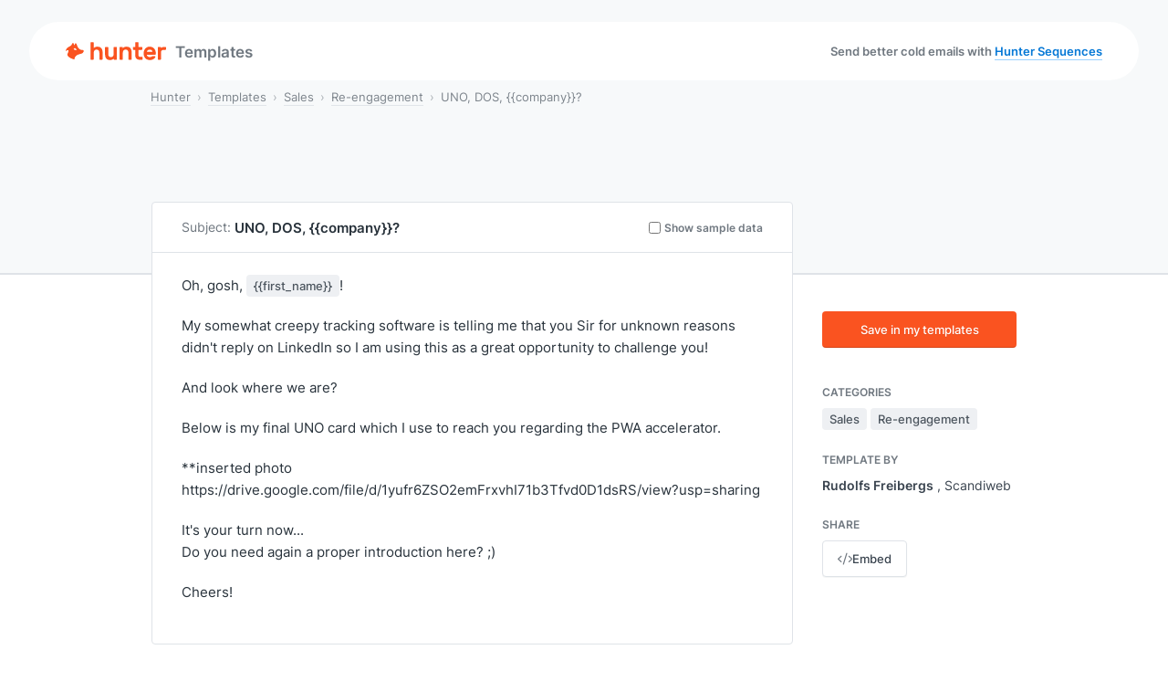

--- FILE ---
content_type: text/html; charset=utf-8
request_url: https://hunter.io/templates/sales/re-engagement/uno-dos-company
body_size: 20802
content:
<!DOCTYPE html>
<html lang="en">
<head>
<meta content="width=device-width, initial-scale=1.0" name="viewport">
<meta charset="utf-8">
<title>UNO, DOS, {{company}}? - Email template • Hunter</title>
<meta content="Oh, gosh, {{first_name:&amp;quot;there&amp;quot;}}! My somewhat creepy tracking software is telling me that you Sir for unknown reasons..." name="description">

<link href="https://hunter.io/templates/sales/re-engagement/uno-dos-company" rel="canonical">
<link href="https://hunter.io/templates/sales" hreflang="x-default" rel="alternate">
<link href="https://hunter.io/templates/sales" hreflang="en" rel="alternate">
<link href="https://hunter.io/fr/templates/sales" hreflang="fr" rel="alternate">
<meta content="index, follow" name="robots">
<script>
  window.rails_env = "production"
</script>
<script nonce="">
//<![CDATA[
window.gon={};gon.environment="production";gon.ip_address="18.222.123.136";gon.ip_country="US";gon.google_ads={"id":"AW-656229442","purchase_event_id":"Psr3CKGIrssBEMKI9bgC","cancel_event_id":"MBMrCP3qkssBEMKI9bgC","pause_event_id":"2H5RCIu4ncwBEMKI9bgC"};gon.google_analytics_id="UA-49000714-6";gon.turnstile_invisible_site_key="0x4AAAAAACJuzD6q_C753fUM";gon.satismeter_key="koQfai3rPciBmHvg";
//]]>
</script>
<script src="https://hunter.io/assets/application_front-Cy-s0Q4E.js" crossorigin="anonymous" type="module"></script><link rel="modulepreload" href="https://hunter.io/assets/index-CnMF-r2s.js" as="script" crossorigin="anonymous">
<link rel="modulepreload" href="https://hunter.io/assets/turbo-mount-DRH8-7fI.js" as="script" crossorigin="anonymous">
<link rel="modulepreload" href="https://hunter.io/assets/moment-DAdJgzvZ.js" as="script" crossorigin="anonymous">
<link as="font" crossorigin="true" href="https://hunter.io/assets/FamiljenGrotesk-Regular-ksMFmFXT.woff2" rel="preload" type="font/woff2">
<link as="font" crossorigin="true" href="https://hunter.io/assets/FamiljenGrotesk-Medium-D8Lgm0iZ.woff2" rel="preload" type="font/woff2">
<link as="font" crossorigin="true" href="https://hunter.io/assets/Inter-Regular-eQfoMGUi.woff2" rel="preload" type="font/woff2">
<link as="font" crossorigin="true" href="https://hunter.io/assets/Inter-Medium-OtfyKQWv.woff2" rel="preload" type="font/woff2">
<link as="font" crossorigin="true" href="https://hunter.io/assets/Inter-SemiBold-BpZ6hwUa.woff2" rel="preload" type="font/woff2">
<link as="font" crossorigin="true" href="https://hunter.io/assets/fa-regular-400-C_8RtCDq.woff2" rel="preload" type="font/woff2">
<link rel="stylesheet" href="https://hunter.io/assets/application-BE27J4We.css" media="all" data-turbo-track="reload" />
<meta name="csrf-param" content="authenticity_token" />
<meta name="csrf-token" content="qDcD4lAty8DwSq4ctU8wK16nAA45UHAv1rs878gAHc7w_34CAkl94343JT6EX4_Nm7YaEeWe1v9zWpS8PfdPLQ" />

<meta content="en_US" property="og:locale">
<meta content="fr_FR" property="og:locale:alternate">
<meta content="website" property="og:type">
<meta content="Oh, gosh, {{first_name:&amp;quot;there&amp;quot;}}! My somewhat creepy tracking software is telling me that you Sir for unknown reasons..." property="og:description">
<meta content="https://hunter.io/assets/templates-Zw4_zCKi.jpg
" property="og:image">
<meta content="https://hunter.io/templates/sales/re-engagement/uno-dos-company" property="og:url">
<meta content="Hunter" property="og:site_name">
<meta content="UNO, DOS, {{company}}? - Email template • Hunter" property="og:title">
<meta content="summary_large_image" name="twitter:card">
<meta content="https://hunter.io/assets/templates-Zw4_zCKi.jpg
" name="twitter:image:src">
<meta content="UNO, DOS, {{company}}? - Email template • Hunter" name="twitter:title">
<meta content="Oh, gosh, {{first_name:&amp;quot;there&amp;quot;}}! My somewhat creepy tracking software is telling me that you Sir for unknown reasons..." name="twitter:description">
<meta content="EmailHunter" name="twitter:creator">
<meta content="https://hunter.io" name="twitter:domain">
<link href="https://hunter.io/assets/touch-icon-iphone-BHR1wsDV.png" rel="apple-touch-icon">
<link href="https://hunter.io/assets/touch-icon-ipad-DCxyncLM.png" rel="apple-touch-icon" sizes="152x152">
<link href="https://hunter.io/assets/touch-icon-iphone-retina-toekunmu.png" rel="apple-touch-icon" sizes="180x180">
<link href="https://hunter.io/assets/touch-icon-ipad-retina----cLI4x.png" rel="apple-touch-icon" sizes="167x167">
<meta content="Hunter" name="apple-mobile-web-app-title">
<link href="https://hunter.io/assets/favicon-Bx2aq9wF.ico" rel="icon" type="image/x-icon">
<meta content="#fff" name="theme-color">
<script type="application/ld+json">
{
  "@context": "http://schema.org",
  "@type": "BreadcrumbList",
  "itemListElement":
  [
    {
      "@type": "ListItem",
      "position": 1,
      "item":
      {
        "@id": "https://hunter.io/",
        "name": "Hunter"
      }
    },
    {
      "@type": "ListItem",
      "position": 2,
      "item":
      {
        "@id": "/templates",
        "name": "Templates"
      }
    },
    {
      "@type": "ListItem",
      "position": 3,
      "item":
      {
        "@id": "/templates/sales",
        "name": "Sales"
      }
    },
    {
      "@type": "ListItem",
      "position": 4,
      "item":
      {
        "@id": "/templates/sales/re-engagement",
        "name": "Re-engagement"
      }
    },
    {
      "@type": "ListItem",
      "position": 5,
      "item":
      {
        "@id": "/templates/sales/re-engagement/uno-dos-company",
        "name": "Re-engagement"
      }
    }
  ]
}


</script>

<script>
  setTimeout(function(){
    (function(w,d,s,l,i){w[l]=w[l]||[];w[l].push({"gtm.start":
    new Date().getTime(),event:"gtm.js"});var f=d.getElementsByTagName(s)[0],
    j=d.createElement(s),dl=l!="dataLayer"?"&l="+l:"";j.async=true;j.src=
    "https://www.googletagmanager.com/gtm.js?id="+i+dl;f.parentNode.insertBefore(j,f);
    })(window,document,"script","dataLayer","GTM-W567K33");
  }, Math.floor(1000 + Math.random() * 1000));
  
  window.dataLayer = window.dataLayer || [];
  function gtag(){dataLayer.push(arguments);}
</script>

<script>
  window.addEventListener("load", function() {
    !function(t,e){var o,n,p,r;e.__SV||(window.posthog=e,e._i=[],e.init=function(i,s,a){function g(t,e){var o=e.split(".");2==o.length&&(t=t[o[0]],e=o[1]),t[e]=function(){t.push([e].concat(Array.prototype.slice.call(arguments,0)))}}(p=t.createElement("script")).type="text/javascript",p.async=!0,p.src=s.api_host+"/static/array.js",(r=t.getElementsByTagName("script")[0]).parentNode.insertBefore(p,r);var u=e;for(void 0!==a?u=e[a]=[]:a="posthog",u.people=u.people||[],u.toString=function(t){var e="posthog";return"posthog"!==a&&(e+="."+a),t||(e+=" (stub)"),e},u.people.toString=function(){return u.toString(1)+".people (stub)"},o="capture identify alias people.set people.set_once set_config register register_once unregister opt_out_capturing has_opted_out_capturing opt_in_capturing reset isFeatureEnabled onFeatureFlags getFeatureFlag getFeatureFlagPayload reloadFeatureFlags group updateEarlyAccessFeatureEnrollment getEarlyAccessFeatures getActiveMatchingSurveys getSurveys".split(" "),n=0;n<o.length;n++)g(u,o[n]);e._i.push([i,s,a])},e.__SV=1)}(document,window.posthog||[]);
    posthog.init("phc_mpHDM5eC3mfHRvi7DW6FSH9YAKw4AVQqluF3THmq6RA", {
      api_host: "https://eu.posthog.com",
      disable_session_recording: true,
      disable_web_experiments: false,
      session_recording: {
        maskAllInputs: true, // Important - this needs to be true for the below function to be called
        maskInputFn: (text, element) => {
          let url = window.location.href
          if (url.includes("checkout") || url.includes("subscription") || url.includes("card")) {
            return "*".repeat(text.length)
          }
  
          return text
        },
      },
  
      loaded: function (posthog) {
        if (false) {
          posthog.identify(
            "",
            {
              sgid: "",
              name: "false",
              team_owner: "",
              premium: "",
              user_id: "",
              team_id: "",
              subscription_level_code: "",
              subscription_level_name: "",
              product_intent: "",
              email_search_intent: "",
              onboarding_intents: null,
            },
            {
              created_at: "",
            },
          )
        }
  
        if (typeof App !== "undefined") {
          let recording_proportion = 1
          if (true) {
            recording_proportion = 5
          }
  
          if (App.readCookie("session_recording")) {
            // The cookie exists, meaning we've decided to record this user's session before.
            // This enables us to keep track of the recording if a visitor becomes a user.
            posthog.startSessionRecording()
          } else {
            // No cookie, proceed to check if we need to start recording
            let userId = ""
            if (userId ? (parseInt(userId, 10) % 100 < recording_proportion) : (Math.random() < recording_proportion / 100)) {
              // Start session recording
              posthog.startSessionRecording()
  
              // If userId is not set (indicating visitor) and decision to record is made,
              // set a cookie as to not forget.
              if (!userId) {
                App.createCookie("session_recording", "true", 365)
              }
            }
          }
        }
  
        document.addEventListener("turbo:load", function() {
          setTimeout(function() {
            posthog.capture("$pageview");
          }, 400);
        })
      },
    })
  })
</script>

</head>
<body class="application-front  email_templates show static-menu single
" data-controller=" i18n" data-i18n-locale-value="en">
<svg aria-hidden="true" class="d-none" height="0" width="0">
<defs>
<symbol fill="currentColor" id="icon-integrations" viewbox="0 0 32 32">
<path d="M16.667 12.041c2.631 0.328 4.667 2.572 4.667 5.292 0 0.656-0.118 1.284-0.335 1.864l2.654 1.769c0.603-0.598 1.432-0.967 2.348-0.967 1.841 0 3.333 1.492 3.333 3.333s-1.492 3.333-3.333 3.333c-1.841 0-3.333-1.492-3.333-3.333 0-0.445 0.087-0.869 0.245-1.257l-2.537-1.691c-0.964 1.38-2.564 2.282-4.375 2.282-1.611 0-3.055-0.714-4.033-1.843l-2.708 1.805c0.049 0.227 0.075 0.463 0.075 0.705 0 1.841-1.492 3.333-3.333 3.333s-3.333-1.492-3.333-3.333c0-1.841 1.492-3.333 3.333-3.333 1.117 0 2.105 0.549 2.71 1.392l2.516-1.678c-0.358-0.717-0.56-1.525-0.56-2.381 0-2.72 2.036-4.964 4.667-5.292v-2.775c-1.521-0.309-2.667-1.654-2.667-3.267 0-1.841 1.492-3.333 3.333-3.333s3.333 1.492 3.333 3.333c0 1.613-1.145 2.958-2.667 3.267zM18 6c0-1.105-0.895-2-2-2s-2 0.895-2 2c0 1.105 0.895 2 2 2s2-0.895 2-2zM16 21.333c2.209 0 4-1.791 4-4s-1.791-4-4-4-4 1.791-4 4 1.791 4 4 4zM6 25.333c1.105 0 2-0.895 2-2s-0.895-2-2-2-2 0.895-2 2 0.895 2 2 2zM26 25.333c1.105 0 2-0.895 2-2s-0.895-2-2-2-2 0.895-2 2 0.895 2 2 2z"></path>
<path d="M4 17.333c0-4.722 2.728-8.807 6.693-10.766 0.044 0.468 0.142 0.921 0.287 1.352-3.36 1.796-5.647 5.338-5.647 9.414l0 0.037c-0.461 0.051-0.906 0.154-1.329 0.303-0.003-0.113-0.005-0.226-0.005-0.34zM26.667 17.333c0-3.628-1.811-6.833-4.578-8.76 0.196-0.412 0.346-0.85 0.445-1.308 3.291 2.14 5.467 5.85 5.467 10.067 0 0.114-0.002 0.227-0.005 0.34-0.423-0.149-0.868-0.252-1.329-0.303 0-0.012 0-0.024 0-0.037zM21.053 26.73c-1.504 0.811-3.225 1.27-5.053 1.27s-3.549-0.46-5.053-1.27c-0.259 0.376-0.559 0.721-0.895 1.029 1.753 1.002 3.783 1.575 5.948 1.575s4.194-0.573 5.948-1.575c-0.335-0.307-0.636-0.653-0.895-1.029z"></path>
<path d="M18.667 17.333c-0.368 0-0.656-0.307-0.776-0.655-0.2-0.578-0.658-1.036-1.236-1.236-0.348-0.121-0.655-0.408-0.655-0.776s0.301-0.674 0.662-0.601c1.31 0.264 2.341 1.295 2.605 2.605 0.073 0.361-0.233 0.662-0.601 0.662z"></path>
</symbol>
<symbol fill="currentColor" id="icon-bulk" viewbox="0 0 32 32">
<path d="M16 5.555l10.742 6.445-10.742 6.445-10.742-6.445 10.742-6.445zM16.686 4.412c-0.422-0.253-0.95-0.253-1.372 0l-10.742 6.445c-0.863 0.518-0.863 1.769 0 2.287l10.742 6.445c0.422 0.253 0.95 0.253 1.372 0l10.742-6.445c0.863-0.518 0.863-1.769 0-2.287l-10.742-6.445z"></path>
<path d="M4.889 14.667l-0.317 0.19c-0.863 0.518-0.863 1.769 0 2.287l10.742 6.445c0.422 0.253 0.95 0.253 1.372 0l10.742-6.445c0.863-0.518 0.863-1.769 0-2.287l-0.317-0.19-1.296 0.777 0.926 0.556-10.742 6.445-10.742-6.445 0.926-0.556-1.296-0.777z"></path>
<path d="M4.889 18.667l-0.317 0.19c-0.863 0.518-0.863 1.769 0 2.287l10.742 6.445c0.422 0.253 0.95 0.253 1.372 0l10.742-6.445c0.863-0.518 0.863-1.769 0-2.287l-0.317-0.19-1.296 0.777 0.926 0.556-10.742 6.445-10.742-6.445 0.926-0.556-1.296-0.777z"></path>
</symbol>
<symbol fill="currentColor" id="icon-campaign" viewbox="0 0 32 32">
<path d="M25.109 21.002l-12.034 0.202 1.477 5.513c0.286 1.067-0.347 2.164-1.414 2.45s-2.164-0.347-2.45-1.414l-1.65-6.157c-2.845 0.762-5.77-0.926-6.532-3.771s0.926-5.77 3.771-6.532l1.288-0.345 12.927-7.176c0.758-0.421 1.711-0.017 1.935 0.821l3.947 14.732c0.225 0.838-0.398 1.664-1.265 1.678zM10.137 19.92l0.175-0.002 14.774-0.249-3.947-14.732-13.070 7.256-0.159 0.042 0.959 3.581c0.095 0.356-0.116 0.721-0.471 0.817s-0.721-0.116-0.816-0.471l-0.959-3.581c-2.134 0.572-3.4 2.765-2.828 4.899s2.765 3.4 4.899 2.829l1.444-0.388zM10.332 21.251l-0.006 0 1.65 6.157c0.095 0.356 0.461 0.567 0.816 0.471s0.567-0.461 0.471-0.816l-1.562-5.83-1.37 0.018z"></path>
<path d="M28.265 10.923c0.381 1.423-0.463 2.885-1.886 3.266l-0.345-1.288c0.711-0.191 1.133-0.922 0.943-1.633s-0.922-1.133-1.633-0.943l-0.345-1.288c1.423-0.381 2.885 0.463 3.266 1.886z"></path>
</symbol>
<symbol fill="currentColor" id="icon-crm" viewbox="0 0 32 32">
<path d="M19.928 24.411c-1.006-3.321-4.177-5.744-7.928-5.744s-6.922 2.423-7.928 5.744c-0.065 0.215-0.017 0.398 0.146 0.57 0.183 0.194 0.508 0.353 0.898 0.353h13.768c0.39 0 0.714-0.159 0.898-0.353 0.163-0.173 0.211-0.356 0.146-0.57zM21.249 24.035c0.428 1.413-0.844 2.631-2.365 2.631h-13.768c-1.521 0-2.793-1.218-2.365-2.631 1.173-3.873 4.87-6.702 9.249-6.702s8.076 2.829 9.249 6.702z"></path>
<path d="M12 16c-2.209 0-4-1.791-4-4s1.791-4 4-4c2.209 0 4 1.791 4 4s-1.791 4-4 4zM12 17.333c2.945 0 5.333-2.388 5.333-5.333s-2.388-5.333-5.333-5.333c-2.946 0-5.333 2.388-5.333 5.333s2.388 5.333 5.333 5.333z"></path>
<path d="M21.883 26.667h4.965c1.54 0 2.831-1.218 2.402-2.633-0.948-3.125-3.538-5.367-6.583-5.367-0.968 0-1.891 0.227-2.729 0.636 0.328 0.334 0.635 0.69 0.917 1.064 0.579-0.24 1.191-0.367 1.812-0.367 2.27 0 4.421 1.693 5.245 4.406 0.065 0.215 0.016 0.4-0.151 0.574-0.187 0.195-0.517 0.354-0.912 0.354h-4.272c-0.124 0.499-0.368 0.953-0.693 1.333z"></path>
<path d="M22.667 17.333c-1.473 0-2.667-1.194-2.667-2.667s1.194-2.667 2.667-2.667 2.667 1.194 2.667 2.667c0 1.473-1.194 2.667-2.667 2.667zM22.667 18.667c2.209 0 4-1.791 4-4s-1.791-4-4-4-4 1.791-4 4c0 2.209 1.791 4 4 4z"></path>
</symbol>
<symbol fill="currentColor" id="icon-domain-search" viewbox="0 0 32 32">
<path d="M18.626 12.668c-0.3-2.414-2.213-4.327-4.627-4.627-0.365-0.045-0.665-0.34-0.665-0.708s0.299-0.67 0.666-0.634c3.15 0.312 5.656 2.818 5.968 5.968 0.036 0.366-0.266 0.666-0.634 0.666s-0.662-0.3-0.708-0.665z"></path>
<path d="M20.388 19.445l1.5 1.5 0.943-0.943 5.56 5.56c0.573 0.573 0.404 1.67-0.377 2.451s-1.878 0.95-2.451 0.377l-5.56-5.56 0.943-0.943-1.5-1.5c-1.637 1.42-3.774 2.279-6.111 2.279-5.155 0-9.333-4.179-9.333-9.333s4.179-9.333 9.333-9.333c5.155 0 9.333 4.179 9.333 9.333 0 2.337-0.859 4.474-2.279 6.111zM13.333 21.333c4.418 0 8-3.582 8-8s-3.582-8-8-8c-4.418 0-8 3.582-8 8s3.582 8 8 8zM22.579 21.637l-0.943 0.943 4.869 4.869c0.191 0.191 0.557 0.135 0.817-0.126s0.317-0.626 0.126-0.817l-4.869-4.869z"></path>
</symbol>
<symbol fill="currentColor" id="icon-email-finder" viewbox="0 0 32 32">
<path d="M3.333 6.667c0-1.841 1.492-3.333 3.333-3.333h4.533v1.333h-4.533c-1.105 0-2 0.895-2 2v4.533h-1.333v-4.533zM25.333 4.667h-4.533v-1.333h4.533c1.841 0 3.333 1.492 3.333 3.333v4.533h-1.333v-4.533c0-1.105-0.895-2-2-2zM4.667 20.8v4.533c0 1.105 0.895 2 2 2h4.533v1.333h-4.533c-1.841 0-3.333-1.492-3.333-3.333v-4.533h1.333zM27.333 25.333v-4.533h1.333v4.533c0 1.841-1.492 3.333-3.333 3.333h-4.533v-1.333h4.533c1.105 0 2-0.895 2-2z"></path>
<path d="M22.302 21.818c-0.904-2.612-3.386-4.485-6.302-4.485s-5.397 1.873-6.302 4.485c-0.065 0.189-0.032 0.343 0.112 0.502 0.168 0.186 0.479 0.347 0.857 0.347h10.667c0.378 0 0.689-0.16 0.857-0.347 0.144-0.159 0.177-0.314 0.112-0.502zM23.562 21.382c0.482 1.392-0.756 2.618-2.228 2.618h-10.667c-1.473 0-2.71-1.227-2.228-2.618 1.085-3.132 4.060-5.382 7.562-5.382s6.477 2.249 7.562 5.382z"></path>
<path d="M16 14.667c-1.473 0-2.667-1.194-2.667-2.667s1.194-2.667 2.667-2.667 2.667 1.194 2.667 2.667c0 1.473-1.194 2.667-2.667 2.667zM16 16c2.209 0 4-1.791 4-4s-1.791-4-4-4-4 1.791-4 4c0 2.209 1.791 4 4 4z"></path>
</symbol>
<symbol fill="currentColor" id="icon-email-verifier" viewbox="0 0 32 32">
<path d="M27.819 4.21c0.252 0.268 0.24 0.69-0.029 0.942l-10.391 9.78c-0.787 0.741-2.021 0.722-2.785-0.042l-4.419-4.419c-0.26-0.26-0.26-0.682 0-0.943s0.682-0.26 0.943 0l4.419 4.419c0.255 0.255 0.666 0.261 0.928 0.014l10.391-9.78c0.268-0.252 0.69-0.24 0.942 0.029z"></path>
<path d="M4 8.667c0-1.841 1.492-3.333 3.333-3.333h12c0.368 0 0.667 0.298 0.667 0.667s-0.299 0.667-0.667 0.667h-12c-1.105 0-2 0.895-2 2v2.638c1.013-0.578 2.387-0.505 3.315 0.527l5.369 5.966c1.059 1.177 2.905 1.177 3.964 0l5.369-5.966c1.635-1.817 4.649-0.66 4.649 1.784v10.384c0 1.473-1.194 2.667-2.667 2.667h-18.667c-1.473 0-2.667-1.194-2.667-2.667v-15.333zM26.667 24v-10.384c0-1.222-1.507-1.8-2.324-0.892l-5.369 5.966c-1.589 1.765-4.357 1.765-5.946 0l-5.369-5.966c-0.817-0.908-2.324-0.33-2.324 0.892v10.384c0 0.736 0.597 1.333 1.333 1.333h18.667c0.736 0 1.333-0.597 1.333-1.333z"></path>
</symbol>
<symbol fill="currentColor" id="icon-signals" viewbox="0 0 32 32">
<path d="M24.913 5.87593L25.0283 5.97592L27.4314 3.57285C27.6876 3.31663 28.1709 3.31663 28.4272 3.57285C28.6834 3.82906 28.6834 4.31237 28.4272 4.56858L16.4712 16.5246C16.215 16.7808 15.7317 16.7808 15.4754 16.5246C15.2192 16.2683 15.2192 15.785 15.4754 15.5288L17.9776 13.0266L17.7876 12.921C17.29 12.6446 16.6221 12.42 16 12.42C13.9863 12.42 12.42 14.043 12.42 16C12.42 18.0121 13.9879 19.58 16 19.58C17.957 19.58 19.58 18.0137 19.58 16C19.58 15.6569 19.8867 15.31 20.27 15.31C20.4302 15.31 20.6041 15.3917 20.7412 15.5288C20.8783 15.6659 20.96 15.8398 20.96 16C20.96 18.7383 18.7383 20.96 16 20.96C13.2617 20.96 11.04 18.7383 11.04 16C11.04 13.2617 13.2617 11.04 16 11.04C17.0289 11.04 18.0112 11.4002 18.8427 11.9719L18.9535 12.048L21.0513 10.0101L20.9062 9.89398C19.5448 8.8049 17.8546 8.15005 16 8.15005C12.7845 8.15005 10.006 10.1108 8.80588 12.8882C8.62368 13.2482 8.23602 13.4025 7.90697 13.238L7.89655 13.2328L7.8855 13.2291C7.5164 13.106 7.37164 12.6874 7.50538 12.3252C8.92244 9.07546 12.1731 6.76999 16 6.76999C18.2008 6.76999 20.2992 7.60882 21.873 8.92036L21.988 9.01622L24.0328 6.97143L23.9005 6.85605C21.7907 5.01678 19.0308 3.88006 16 3.88006C9.29048 3.88006 3.88006 9.34481 3.88006 16C3.88006 22.709 9.29096 28.1199 16 28.1199C22.6552 28.1199 28.1199 22.7095 28.1199 16C28.1199 15.6569 28.4267 15.31 28.81 15.31C28.9701 15.31 29.144 15.3917 29.2812 15.5288C29.4183 15.6659 29.5 15.8398 29.5 16C29.5 23.4883 23.4357 29.5 16 29.5C8.51133 29.5 2.5 23.4887 2.5 16C2.5 8.56428 8.51174 2.5 16 2.5C19.3734 2.5 22.5385 3.81803 24.913 5.87593Z"></path>
<path d="M18.7652 24.1531C18.591 23.7611 18.759 23.3727 19.1118 23.1941C21.8892 21.9939 23.85 19.2154 23.85 16C23.85 15.6569 24.1567 15.31 24.54 15.31C24.7002 15.31 24.8741 15.3917 25.0112 15.5288C25.1483 15.6659 25.23 15.8398 25.23 16C25.23 19.8269 22.9246 23.0775 19.6749 24.4946C19.3077 24.6302 18.8882 24.4795 18.7692 24.1621L18.7652 24.1531Z"></path>
<path d="M7.50505 19.7273C7.37007 19.3604 7.5207 18.9412 7.83784 18.8223L7.8536 18.8154C8.19495 18.6447 8.62187 18.8191 8.74726 19.1534L8.75187 19.1636C9.56799 20.959 11.0367 22.4297 12.8353 23.1943C13.1949 23.3766 13.3491 23.7641 13.1846 24.093L13.1794 24.1035L13.1757 24.1145C13.0527 24.4835 12.6342 24.6283 12.272 24.4947C10.1264 23.5514 8.44976 21.8235 7.50505 19.7273Z"></path>
<path d="M8.57705 16C8.57705 16.6522 8.06785 17.117 7.46002 17.117C6.80333 17.117 6.34299 16.6567 6.34299 16C6.34299 15.3922 6.80778 14.883 7.46002 14.883C8.06334 14.883 8.57705 15.3967 8.57705 16Z"></path>
<path d="M16 25.657C15.3433 25.657 14.883 25.1967 14.883 24.54C14.883 23.9322 15.3478 23.423 16 23.423C16.6033 23.423 17.117 23.9367 17.117 24.54C17.117 25.1922 16.6078 25.657 16 25.657Z"></path>
</symbol>
<symbol fill="none" id="icon-company-discover" viewbox="0 0 32 32">
<path d="M5.4806 5.41094H16.6667C17.4375 5.41094 18.0644 6.04375 18.0644 6.82188V12.4703C18.4962 12.1422 18.9652 11.8656 19.462 11.6453V6.82188C19.462 5.26563 18.2129 4 16.6667 4H5.4806C3.93433 4 2.6806 5.26563 2.6806 6.82188V23.7625C2.6806 25.3234 3.93433 26.5844 5.47596 26.5844H8.27132H9.66899H12.4644H13.862H16.6574C17.9343 26.5844 19.0116 25.7172 19.3459 24.5359C18.8862 24.325 18.4544 24.0625 18.0551 23.7625C18.0551 24.5406 17.4282 25.1734 16.6574 25.1734H13.8713V22.3516C13.8713 20.7906 12.6176 19.5297 11.076 19.5297C9.53433 19.5297 8.2806 20.7953 8.2806 22.3516V25.1734H5.4806C4.70979 25.1734 4.08292 24.5406 4.08292 23.7625V6.82188C4.08292 6.04375 4.70979 5.41094 5.4806 5.41094ZM15.6173 13.8813H13.5184C12.938 13.8813 12.469 14.3547 12.469 14.9406V17.0594C12.469 17.6453 12.938 18.1188 13.5184 18.1188H15.2644C15.2644 16.6891 15.6869 15.3625 16.4066 14.2516C16.2163 14.0266 15.9284 13.8859 15.6126 13.8859L15.6173 13.8813ZM12.469 22.3516V25.1734H9.67364V22.3516C9.67364 21.5734 10.3005 20.9406 11.0713 20.9406C11.8421 20.9406 12.469 21.5734 12.469 22.3516ZM5.4806 9.29219V11.4109C5.4806 11.9969 5.94959 12.4703 6.53002 12.4703H8.62886C9.20929 12.4703 9.67828 11.9969 9.67828 11.4109V9.29219C9.67828 8.70625 9.20929 8.23281 8.62886 8.23281H6.52538C5.94495 8.23281 5.47596 8.70625 5.47596 9.29219H5.4806ZM6.87828 9.64375H8.27596V11.0547H6.87828V9.64844V9.64375ZM13.5184 8.2375C12.938 8.2375 12.469 8.71094 12.469 9.29688V11.4156C12.469 12.0016 12.938 12.475 13.5184 12.475H15.6173C16.1977 12.475 16.6667 12.0016 16.6667 11.4156V9.29219C16.6667 8.70625 16.1977 8.23281 15.6173 8.23281H13.5184V8.2375ZM13.8667 11.0594V9.64844H15.2644V11.0594H13.8713H13.8667ZM5.4806 14.9406V17.0594C5.4806 17.6453 5.94959 18.1188 6.53002 18.1188H8.62886C9.20929 18.1188 9.67828 17.6453 9.67828 17.0594V14.9406C9.67828 14.3547 9.20929 13.8813 8.62886 13.8813H6.52538C5.94495 13.8813 5.47596 14.3547 5.47596 14.9406H5.4806ZM6.87828 15.2922H8.27596V16.7031H6.87828V15.2922ZM13.8713 16.7031V15.2922H15.269V16.7031H13.8713ZM22.262 13.8906C22.8247 13.8717 23.3854 13.9673 23.9108 14.1716C24.4361 14.3759 24.9154 14.6849 25.3201 15.08C25.7247 15.4751 26.0465 15.9484 26.2663 16.4717C26.486 16.9949 26.5993 17.5574 26.5993 18.1258C26.5993 18.6941 26.486 19.2567 26.2663 19.7799C26.0465 20.3031 25.7247 20.7764 25.3201 21.1716C24.9154 21.5667 24.4361 21.8756 23.9108 22.08C23.3854 22.2843 22.8247 22.3798 22.262 22.3609C21.6993 22.3798 21.1386 22.2843 20.6133 22.08C20.0879 21.8756 19.6087 21.5667 19.204 21.1716C18.7993 20.7764 18.4775 20.3031 18.2578 19.7799C18.038 19.2567 17.9248 18.6941 17.9248 18.1258C17.9248 17.5574 18.038 16.9949 18.2578 16.4717C18.4775 15.9484 18.7993 15.4751 19.204 15.08C19.6087 14.6849 20.0879 14.3759 20.6133 14.1716C21.1386 13.9673 21.6993 13.8717 22.262 13.8906ZM22.262 23.7719C23.5529 23.7719 24.7463 23.3313 25.6935 22.5859L29.4594 26.3875C29.7333 26.6641 30.1745 26.6641 30.4484 26.3875C30.7224 26.1109 30.7224 25.6656 30.4484 25.3891L26.6826 21.5875C27.4209 20.6313 27.8574 19.4313 27.8574 18.1234C27.8574 15.0063 25.3546 12.475 22.262 12.475C19.1695 12.475 16.6667 15.0016 16.6667 18.1234C16.6667 21.2453 19.1695 23.7719 22.262 23.7719Z" fill="currentColor"></path>
</symbol>
<symbol fill="none" id="icon-api" viewbox="0 0 32 32">
<path d="M14.422 4.437a.462.462 0 0 0-.125.198l-.714 2.485a2.201 2.201 0 0 1-1.172 1.36c-.395.187-.77.405-1.13.65-.49.339-1.13.495-1.765.339l-2.51-.625a.381.381 0 0 0-.23.01c-.281.36-.542.74-.781 1.136l-.219.38c-.219.39-.411.797-.583 1.219a.405.405 0 0 0 .11.208l1.801 1.86c.453.468.636 1.098.589 1.692a8.952 8.952 0 0 0-.026.651c0 .219.01.438.026.651a2.18 2.18 0 0 1-.589 1.693l-1.797 1.864a.405.405 0 0 0-.11.209c.173.416.365.823.584 1.218l.219.38c.24.396.5.771.781 1.136a.426.426 0 0 0 .23.01l2.51-.625c.635-.156 1.27 0 1.765.339.36.245.735.463 1.13.651.537.255.995.73 1.172 1.36l.714 2.484c.02.078.068.146.125.198a12.108 12.108 0 0 0 3.156 0 .46.46 0 0 0 .125-.198l.714-2.485a2.202 2.202 0 0 1 1.172-1.359c.396-.188.77-.406 1.13-.651a2.194 2.194 0 0 1 1.766-.339l2.51.625a.38.38 0 0 0 .23-.01c.28-.36.54-.74.775-1.135l.219-.38c.219-.391.411-.797.583-1.22a.405.405 0 0 0-.11-.208l-1.801-1.864a2.18 2.18 0 0 1-.589-1.693 8.96 8.96 0 0 0 .026-.651c0-.219-.01-.438-.026-.651a2.181 2.181 0 0 1 .589-1.693l1.797-1.86a.405.405 0 0 0 .11-.207 11.298 11.298 0 0 0-.584-1.214l-.224-.385a12.12 12.12 0 0 0-.776-1.136.426.426 0 0 0-.23-.01l-2.51.625c-.635.156-1.27 0-1.765-.339a8.375 8.375 0 0 0-1.13-.65 2.173 2.173 0 0 1-1.173-1.36l-.708-2.485a.416.416 0 0 0-.125-.198 12.107 12.107 0 0 0-3.156 0ZM14 2.817a13.342 13.342 0 0 1 4 0 .949.949 0 0 1 .26.084c.495.255.88.708 1.042 1.276l.714 2.484c.03.115.13.235.291.313.474.224.927.49 1.354.781a.524.524 0 0 0 .417.094l2.51-.625a2.068 2.068 0 0 1 1.62.266c.078.046.146.109.203.182.37.463.709.948 1.016 1.458l.01.016.23.396.005.015c.281.505.531 1.037.745 1.584a.896.896 0 0 1 .057.26 2.09 2.09 0 0 1-.583 1.552l-1.797 1.86a.518.518 0 0 0-.125.406 9.765 9.765 0 0 1 0 1.562.511.511 0 0 0 .125.407l1.797 1.859c.411.427.609.99.583 1.552a.896.896 0 0 1-.057.26 13.31 13.31 0 0 1-.745 1.584l-.005.015-.23.396-.01.016c-.307.51-.646 1-1.016 1.458a.753.753 0 0 1-.203.182 2.089 2.089 0 0 1-1.62.266l-2.51-.625a.524.524 0 0 0-.417.094c-.427.297-.88.557-1.354.781a.54.54 0 0 0-.291.313l-.714 2.484a2.097 2.097 0 0 1-1.042 1.276.762.762 0 0 1-.26.083 13.35 13.35 0 0 1-4 0 .946.946 0 0 1-.26-.083 2.069 2.069 0 0 1-1.042-1.276l-.714-2.485a.524.524 0 0 0-.291-.312 9.941 9.941 0 0 1-1.354-.781.524.524 0 0 0-.417-.094l-2.51.625a2.067 2.067 0 0 1-1.62-.266.753.753 0 0 1-.203-.182c-.37-.463-.714-.953-1.021-1.463l-.006-.016-.229-.39-.005-.016a13.309 13.309 0 0 1-.745-1.584.898.898 0 0 1-.057-.26 2.09 2.09 0 0 1 .583-1.552l1.797-1.86a.518.518 0 0 0 .125-.406 9.793 9.793 0 0 1 0-1.562.51.51 0 0 0-.125-.406L4.11 12.947a2.09 2.09 0 0 1-.583-1.552.897.897 0 0 1 .057-.26c.214-.547.464-1.073.745-1.584l.005-.016.23-.395.005-.016c.307-.505.65-.99 1.02-1.453a.752.752 0 0 1 .204-.182 2.09 2.09 0 0 1 1.62-.266l2.51.625c.114.031.27.005.416-.094.428-.297.88-.557 1.355-.781a.54.54 0 0 0 .291-.313l.714-2.484a2.097 2.097 0 0 1 1.042-1.276.762.762 0 0 1 .26-.083Zm3.656 8.324-1.666 10a.839.839 0 0 1-.959.687.836.836 0 0 1-.687-.958l1.666-10a.839.839 0 0 1 .959-.688c.453.073.76.505.687.959Zm-5.234 3.364L10.927 16l1.495 1.495a.836.836 0 0 1 0 1.177.836.836 0 0 1-1.177 0L9.16 16.588a.836.836 0 0 1 0-1.177l2.084-2.083a.836.836 0 0 1 1.177 0 .836.836 0 0 1 0 1.177Zm8.333-1.177 2.084 2.083a.836.836 0 0 1 0 1.178l-2.084 2.083a.836.836 0 0 1-1.177 0 .836.836 0 0 1 0-1.177L21.073 16l-1.495-1.495a.836.836 0 0 1 0-1.177.836.836 0 0 1 1.177 0Z" fill="currentColor"></path>
</symbol>
<symbol fill="none" id="icon-dashboard" viewbox="0 0 32 32">
<path d="M16.5902 4.04851C16.2503 3.76162 15.7428 3.76162 15.4029 4.04851L2.80569 15.3063C2.40475 15.6553 2.41541 16.226 2.73771 16.6122C3.03956 17.0315 3.66511 17.0148 4.00247 16.6784L5.4811 15.3779V24.2482C5.4811 26.4486 7.17434 28.1667 9.35203 28.1667H22.6874C24.8174 28.1667 26.5583 26.45 26.5583 24.2482V15.3845L27.9931 16.6806L27.9956 16.6828C28.3786 17.0153 28.9505 17.0282 29.2975 16.6181L29.306 16.6061C29.5757 16.2236 29.5885 15.6555 29.1875 15.3064L29.1865 15.3055L16.5938 4.05156L16.5902 4.04851ZM7.29614 24.2482V13.7708L16.0197 5.99369L24.7433 13.7708V24.2482C24.7433 25.4221 23.7995 26.3326 22.6874 26.3326H19.8906V18.9956C19.8906 18.1083 19.1235 17.3282 18.2423 17.3282H13.7971C12.8663 17.3282 12.1488 18.1117 12.1488 18.9956V26.3326H9.35203C8.19589 26.3326 7.29614 25.4244 7.29614 24.2482ZM13.9638 26.3326V19.1623H18.0756V26.3326H13.9638Z" fill="currentColor"></path>
</symbol>
</defs>
</svg>

<header class="main-header" data-controller="main-header" id="main-header" role="banner">
<div class="main-header__inner">
<div class="main-header__logo" data-controller="header-logo">
<a class="main-header__home-link" data-action="contextmenu-&gt;header-logo#showRessourcesMenu click@window-&gt;header-logo#closeRessourcesMenu" data-target="header-logo.logo" href="/" rel="home">
<svg class="main-header__logo" height="20" space="preserve" version="1.1" viewbox="0 0 653.08002 116.24" width="110" xmlns="http://www.w3.org/2000/svg">
<metadata id="metadata8">
<rdf>
<work rdf:about="">
<format>image/svg+xml</format>
<type rdf:resource="http://purl.org/dc/dcmitype/StillImage"></type>
</work>
</rdf>
</metadata>
<defs id="defs6"></defs>
<g id="g10" transform="matrix(1.3333333,0,0,-1.3333333,0,116.24)">
<g id="g12" transform="scale(0.1)">
<path d="m 1790.94,21.7969 c -6.47,-6.4727 -14.13,-9.6875 -23.01,-9.6875 h -92.03 c -8.89,0 -16.55,3.2148 -23,9.6875 -6.48,6.4531 -9.69,14.1133 -9.69,23.0078 V 352.371 c 0,50.043 -11.71,89.192 -35.12,117.457 -23.42,28.25 -57.72,42.383 -102.92,42.383 -41.99,0 -75.5,-14.531 -100.51,-43.594 -25.03,-29.062 -37.54,-67.808 -37.54,-116.246 V 44.8047 c 0,-8.8945 -3.23,-16.5547 -9.68,-23.0078 -6.47,-6.4727 -14.14,-9.6875 -23.01,-9.6875 h -92.03 c -8.89,0 -16.56,3.2148 -23.01,9.6875 -6.47,6.4531 -9.69,14.1133 -9.69,23.0078 V 839.152 c 0,8.875 3.22,16.539 9.69,23.008 6.45,6.453 14.12,9.692 23.01,9.692 h 92.03 c 8.87,0 16.54,-3.239 23.01,-9.692 6.45,-6.469 9.68,-14.133 9.68,-23.008 V 581.23 c 48.44,48.438 106.56,72.657 174.37,72.657 91.22,0 157.21,-26.246 197.99,-78.711 40.75,-52.481 61.15,-120.692 61.15,-204.645 V 44.8047 c 0,-8.8945 -3.24,-16.5547 -9.69,-23.0078" id="path14" style="stroke:none"></path>
<path d="m 1928.96,632.094 c 6.45,6.445 14.12,9.683 23.01,9.683 H 2044 c 8.87,0 16.54,-3.238 23.01,-9.683 6.45,-6.473 9.68,-14.137 9.68,-23.008 V 301.512 c 0,-50.856 10.69,-90.211 32.09,-118.059 21.38,-27.855 54.68,-41.781 99.9,-41.781 41.97,0 74.47,14.324 97.48,42.992 23.01,28.645 34.51,67.602 34.51,116.848 v 307.574 c 0,8.871 3.22,16.535 9.69,23.008 6.45,6.445 14.11,9.683 23,9.683 h 92.03 c 8.88,0 16.54,-3.238 23.01,-9.683 6.45,-6.473 9.69,-14.137 9.69,-23.008 V 44.8047 c 0,-8.8945 -3.24,-16.5547 -9.69,-23.0078 -6.47,-6.4727 -14.13,-9.6875 -23.01,-9.6875 h -92.03 c -8.89,0 -16.55,3.2148 -23,9.6875 -6.47,6.4531 -9.69,14.1133 -9.69,23.0078 V 72.6523 C 2293.84,24.2188 2237.74,0 2172.35,0 c -91.23,0 -156.2,26.0352 -194.95,78.1016 -38.75,52.0664 -58.13,120.4844 -58.13,205.2504 v 325.734 c 0,8.871 3.22,16.535 9.69,23.008" id="path16" style="stroke:none"></path>
<path d="m 3210.09,21.7969 c -6.47,-6.4727 -14.14,-9.6875 -23.01,-9.6875 h -92.03 c -8.89,0 -16.55,3.2148 -23.01,9.6875 -6.47,6.4531 -9.68,14.1133 -9.68,23.0078 V 352.371 c 0,50.043 -11.71,89.192 -35.12,117.457 -23.42,28.25 -57.73,42.383 -102.92,42.383 -41.99,0 -75.5,-14.531 -100.51,-43.594 -25.03,-29.062 -37.54,-67.808 -37.54,-116.246 V 44.8047 c 0,-8.8945 -3.23,-16.5547 -9.68,-23.0078 -6.48,-6.4727 -14.14,-9.6875 -23.01,-9.6875 h -92.03 c -8.89,0 -16.56,3.2148 -23.01,9.6875 -6.47,6.4531 -9.69,14.1133 -9.69,23.0078 V 609.086 c 0,8.871 3.22,16.535 9.69,23.008 6.45,6.445 14.12,9.683 23.01,9.683 h 92.03 c 8.87,0 16.53,-3.238 23.01,-9.683 6.45,-6.473 9.68,-14.137 9.68,-23.008 V 581.23 c 48.44,48.438 106.56,72.657 174.37,72.657 91.22,0 157.21,-26.246 197.98,-78.711 40.76,-52.481 61.15,-120.692 61.15,-204.645 V 44.8047 c 0,-8.8945 -3.23,-16.5547 -9.68,-23.0078" id="path18" style="stroke:none"></path>
<path d="m 3571.54,178.605 c 14.11,-14.128 38.54,-21.187 73.26,-21.187 h 73.86 c 8.88,0 16.54,-3.234 23.01,-9.688 6.45,-6.472 9.69,-14.136 9.69,-23.007 V 44.8047 c 0,-8.8945 -3.24,-16.5547 -9.69,-23.0078 -6.47,-6.4727 -14.13,-9.6875 -23.01,-9.6875 h -89.6 c -76.71,0 -135.23,18.7695 -175.59,56.3086 -40.37,37.535 -60.54,93.426 -60.54,167.707 v 260.344 h -79.92 c -8.89,0 -16.56,3.219 -23.01,9.687 -6.47,6.449 -9.68,14.114 -9.68,23.008 v 79.922 c 0,8.871 3.21,16.535 9.68,23.008 6.45,6.445 14.12,9.683 23.01,9.683 h 79.92 v 197.375 c 0,8.875 3.21,16.539 9.69,23.008 6.45,6.453 14.11,9.692 23,9.692 h 92.03 c 8.88,0 16.54,-3.239 23.01,-9.692 6.45,-6.469 9.69,-14.133 9.69,-23.008 V 641.777 h 156.2 c 8.88,0 16.54,-3.238 23.01,-9.683 6.45,-6.473 9.69,-14.137 9.69,-23.008 v -79.922 c 0,-8.894 -3.24,-16.559 -9.69,-23.008 -6.47,-6.468 -14.13,-9.687 -23.01,-9.687 h -156.2 V 239.758 c 0,-26.641 7.05,-47.035 21.19,-61.153" id="path20" style="stroke:none"></path>
<path d="m 4233.29,397.176 c -8.89,74.262 -53.7,111.398 -134.41,111.398 -41.98,0 -74.89,-11.308 -98.69,-33.902 -23.82,-22.606 -37.35,-48.434 -40.57,-77.496 z m 21.8,214.933 c 45.2,-27.847 80.1,-65.199 104.74,-112.007 24.61,-46.832 36.93,-98.082 36.93,-153.782 v -54.496 c 0,-8.886 -3.23,-16.554 -9.69,-23.008 -6.47,-6.468 -14.13,-9.683 -23,-9.683 h -404.45 c 0,-34.723 13.72,-62.36 41.18,-82.949 27.43,-20.586 60.13,-30.875 98.08,-30.875 44.39,0 78.71,9.269 102.93,27.851 8.87,6.449 16.14,10.899 21.79,13.317 5.64,2.421 13.32,3.632 23.01,3.632 h 96.87 c 8.87,0 16.54,-3.027 23.01,-9.082 6.45,-6.05 9.68,-13.129 9.68,-21.187 0,-16.957 -11.1,-38.356 -33.29,-64.1837 C 4320.66,69.8125 4288.57,47.4141 4246.61,28.4531 4204.62,9.49609 4155.37,0 4098.88,0 c -59.75,0 -112.01,13.7188 -156.81,41.168 -44.81,27.4336 -79.32,65.789 -103.53,115.035 -24.22,49.231 -36.33,106.145 -36.33,170.738 0,60.547 12.11,115.641 36.33,165.289 24.21,49.645 58.91,89 104.13,118.063 45.2,29.062 97.27,43.594 156.21,43.594 58.92,0 110.99,-13.926 156.21,-41.778" id="path22" style="stroke:none"></path>
<path d="m 4681.92,464.379 c -21.4,-21.399 -32.09,-56.309 -32.09,-104.742 V 44.8047 c 0,-8.8945 -3.24,-16.5547 -9.69,-23.0078 -6.47,-6.4727 -14.13,-9.6875 -23.01,-9.6875 h -92.02 c -8.9,0 -16.56,3.2148 -23.01,9.6875 -6.47,6.4531 -9.69,14.1133 -9.69,23.0078 V 609.086 c 0,8.871 3.22,16.535 9.69,23.008 6.45,6.445 14.11,9.683 23.01,9.683 h 92.02 c 8.88,0 16.54,-3.238 23.01,-9.683 6.45,-6.473 9.69,-14.137 9.69,-23.008 V 581.23 c 21.79,20.981 44.8,36.329 69.02,46.016 24.22,9.688 54.89,14.531 92.03,14.531 h 54.49 c 8.87,0 16.53,-3.238 23.01,-9.683 6.45,-6.473 9.68,-14.137 9.68,-23.008 v -79.922 c 0,-8.894 -3.23,-16.559 -9.68,-23.008 -6.48,-6.468 -14.14,-9.687 -23.01,-9.687 h -78.71 c -48.44,0 -83.36,-10.707 -104.74,-32.09" id="path24" style="stroke:none"></path>
<path d="m 537.324,496.277 c -18.015,-5.183 -37.879,-5.269 -56.453,-4.484 -21.605,0.914 -44.484,3.645 -64.433,12.512 -16.415,7.293 -29.583,20.453 -22.692,39.461 4.859,13.406 15.629,25.382 28.078,32.132 13.996,7.594 29.375,6.36 43.379,-0.503 15.723,-7.707 28.801,-20.243 40.656,-32.891 6.215,-6.633 12.145,-13.52 17.996,-20.473 2.7,-3.199 21.008,-21.484 13.469,-25.754 z m 299.461,-6.535 c -27.707,6.446 -60.445,4.137 -88.222,8.578 -43.754,7 -108.926,58.016 -144.254,109.871 -24.547,36.032 -36.262,72.731 -55.028,117.45 -13.097,31.214 -41.656,129.941 -81.593,83.73 -16.446,-19.031 -34.856,-81.68 -48.305,-80.797 -9.961,-2.316 -11.586,17.098 -14.738,25.395 -5.723,15.066 -8.758,32.496 -16.426,46.703 -6.129,11.355 -14.176,24.957 -26.5,30.476 -21.957,11.29 -48.43,-22.738 -61.567,-63.089 C 294.535,746.422 256.773,704.48 240.328,694.336 165.504,648.164 15.3281,599.52 0.0117188,437.543 c -0.0625001,-0.672 0,-2.715 2.5429712,-0.875 C 20.4648,449.637 223.613,595.953 93.2383,313.129 13.3672,139.855 399,29.5117 418.824,29.0625 c 2.672,-0.0586 2.477,1.1563 2.567,1.957 30.773,276.5545 334.781,247.4415 405.578,313.6755 70.16,65.629 71.59,129.157 9.816,145.047" id="path26" style="stroke:none"></path>
</g>
</g>

</svg>
</a>
<div class="header-logo-ressources" data-header-logo-target="ressourcesMenu">
<button class="header-logo-ressources__link" data-action="click-&gt;copy#copy click-&gt;header-logo#closeRessourcesMenu" data-controller="copy" data-copy-text-value="&lt;svg width=&#39;110&#39; height=&#39;20&#39; fill=&#39;none&#39; xmlns=&#39;http://www.w3.org/2000/svg&#39;&gt;&lt;path d=&#39;M40.22 19.09a.706.706 0 0 1-.516.218h-2.067a.704.704 0 0 1-.517-.218.703.703 0 0 1-.217-.516v-6.908c0-1.123-.263-2.003-.789-2.637-.526-.635-1.296-.952-2.311-.952-.943 0-1.696.326-2.258.979-.562.652-.843 1.523-.843 2.61v6.908c0 .2-.072.371-.217.516a.706.706 0 0 1-.517.218h-2.067a.704.704 0 0 1-.516-.218.704.704 0 0 1-.218-.516V.734c0-.199.072-.371.218-.516A.706.706 0 0 1 27.9 0h2.067c.2 0 .372.073.517.218a.707.707 0 0 1 .217.516v5.793c1.088-1.088 2.393-1.632 3.916-1.632 2.049 0 3.53.59 4.447 1.768.915 1.178 1.373 2.71 1.373 4.595v7.316c0 .2-.073.371-.218.516ZM43.32 5.384a.706.706 0 0 1 .517-.217h2.066c.2 0 .372.073.517.217a.708.708 0 0 1 .218.517v6.908c0 1.142.24 2.025.72 2.65.48.626 1.228.94 2.244.94.942 0 1.672-.323 2.189-.966.517-.644.775-1.518.775-2.624V5.9c0-.2.072-.371.218-.517a.706.706 0 0 1 .516-.217h2.067c.2 0 .371.073.517.217a.707.707 0 0 1 .217.517v12.673c0 .2-.072.371-.217.516a.705.705 0 0 1-.517.218H53.3a.704.704 0 0 1-.516-.218.704.704 0 0 1-.218-.516v-.626c-1.052 1.088-2.312 1.632-3.78 1.632-2.049 0-3.508-.585-4.378-1.754-.87-1.17-1.306-2.706-1.306-4.61V5.901c0-.2.073-.371.218-.517ZM72.091 19.09a.706.706 0 0 1-.517.218h-2.066a.705.705 0 0 1-.517-.218.704.704 0 0 1-.218-.516v-6.908c0-1.123-.263-2.003-.788-2.637-.526-.635-1.297-.952-2.311-.952-.944 0-1.696.326-2.258.979-.562.652-.843 1.523-.843 2.61v6.908c0 .2-.072.371-.217.516a.706.706 0 0 1-.517.218h-2.067a.704.704 0 0 1-.517-.218.704.704 0 0 1-.217-.516V5.9c0-.2.072-.371.218-.517a.706.706 0 0 1 .516-.217h2.067c.2 0 .371.073.517.217a.708.708 0 0 1 .217.517v.626c1.088-1.088 2.393-1.632 3.916-1.632 2.049 0 3.53.59 4.446 1.768.916 1.178 1.374 2.71 1.374 4.595v7.316c0 .2-.073.371-.218.516ZM80.209 15.569c.316.317.865.475 1.645.475h1.659c.199 0 .371.073.516.218a.708.708 0 0 1 .218.517v1.795c0 .2-.073.371-.218.516a.706.706 0 0 1-.516.218H81.5c-1.722 0-3.037-.422-3.943-1.265-.907-.843-1.36-2.098-1.36-3.766V8.43h-1.794a.704.704 0 0 1-.517-.217.704.704 0 0 1-.218-.517V5.901c0-.2.072-.371.218-.517a.706.706 0 0 1 .517-.217h1.794V.734c0-.199.072-.371.218-.516A.705.705 0 0 1 76.931 0h2.067c.2 0 .372.073.517.218a.707.707 0 0 1 .218.516v4.433h3.507c.2 0 .372.073.517.217a.708.708 0 0 1 .218.517v1.795c0 .2-.073.372-.218.517a.706.706 0 0 1-.517.217h-3.507v5.765c0 .599.158 1.057.475 1.374ZM95.07 10.66c-.2-1.668-1.206-2.502-3.019-2.502-.942 0-1.681.254-2.216.762-.535.507-.839 1.088-.911 1.74h6.146Zm.49-4.827a6.412 6.412 0 0 1 2.352 2.516c.552 1.051.83 2.202.83 3.453v1.224c0 .2-.074.372-.219.517a.705.705 0 0 1-.516.217h-9.083c0 .78.308 1.4.925 1.863.616.462 1.35.694 2.202.694.997 0 1.768-.209 2.312-.626.2-.145.362-.245.49-.3.126-.053.298-.08.516-.08h2.175c.2 0 .372.067.517.203a.634.634 0 0 1 .218.476c0 .381-.25.862-.748 1.442-.499.58-1.22 1.083-2.162 1.509-.943.425-2.049.639-3.318.639-1.341 0-2.515-.308-3.521-.925-1.007-.616-1.782-1.477-2.325-2.583-.544-1.106-.816-2.384-.816-3.835 0-1.36.272-2.597.816-3.712a6.44 6.44 0 0 1 2.338-2.651c1.015-.653 2.185-.979 3.508-.979 1.324 0 2.493.313 3.508.938ZM105.145 9.15c-.48.481-.721 1.265-.721 2.353v7.07c0 .2-.072.372-.217.517a.706.706 0 0 1-.517.218h-2.066a.704.704 0 0 1-.517-.218.702.702 0 0 1-.218-.516V5.9c0-.2.072-.371.218-.517a.707.707 0 0 1 .517-.217h2.066c.199 0 .372.073.517.217a.706.706 0 0 1 .217.517v.626c.49-.471 1.007-.816 1.55-1.034.544-.217 1.233-.326 2.067-.326h1.224a.71.71 0 0 1 .517.217.706.706 0 0 1 .217.517v1.795c0 .2-.072.372-.217.517a.708.708 0 0 1-.517.217h-1.768c-1.088 0-1.872.24-2.352.72ZM12.067 8.435c-.405.116-.85.118-1.268.1-.485-.02-.999-.082-1.447-.28-.368-.165-.664-.46-.51-.887.11-.301.352-.57.631-.722.315-.17.66-.142.974.012.354.173.647.454.913.738.14.15.273.304.405.46.06.072.471.483.302.579Zm6.725.146c-.622-.144-1.357-.093-1.981-.192-.983-.158-2.446-1.303-3.24-2.468-.55-.809-.814-1.633-1.235-2.637-.295-.701-.936-2.919-1.833-1.88-.37.427-.783 1.834-1.085 1.814-.223.052-.26-.384-.33-.57-.13-.339-.197-.73-.37-1.05-.137-.254-.318-.56-.595-.684-.493-.253-1.087.51-1.382 1.417-.126.486-.974 1.428-1.344 1.656C3.717 5.024.344 6.116 0 9.754c-.001.015 0 .06.057.02.403-.292 4.965-3.578 2.037 2.774-1.794 3.891 6.867 6.369 7.312 6.38.06 0 .055-.027.057-.045.692-6.21 7.519-5.557 9.109-7.044 1.575-1.474 1.608-2.9.22-3.258Z&#39; fill=&#39;#FA5320&#39;/&gt;&lt;/svg&gt;" type="button">
Copy logo as SVG
</button>
<a class="header-logo-ressources__link" href="/press">
Press resources
</a>
</div>
</div>
<div class="main-header__product-brand">
Templates

</div>
<div class="main-header__end"><div class="main-header__cta hidden-xs">
Send better cold emails with
<a class="blue-link" href="/cold-email-software">
Hunter Sequences
</a>
</div>
</div>
</div>


</header>

<div class="front-breadcrumb hidden-xs">
<div class="container">
<ol>
<li>
<a href="/">Hunter</a>
</li>
<li>
<a href="/templates">Templates</a>
</li>
<li>
<a href="/templates/sales">Sales</a>
</li>
<li>
<a href="/templates/sales/re-engagement">Re-engagement</a>
</li>
<li>
UNO, DOS, {{company}}?
</li>
</ol>

</div>
</div>
<section class="front-header section--lightgrey section--bordered">
<div class="container">
<div class="templates-main-header"></div>

</div>
</section>

<section class="templates-main">
<div class="container">
<div class="row">
<div class="col-sm-8 col-lg-9">
<div class="template-box" data-controller="template-sample-data" data-template-sample-data-company-value="Piedpiper" data-template-sample-data-first-name-value="Richard" data-template-sample-data-last-name-value="Hendricks">
<div class="template-box__subject">
<div class="template-box__label">Subject:</div>
<h1 class="template-box__title" data-template-sample-data-target="subject">
UNO, DOS, {{company}}?
</h1>
<form autocomplete="off" class="template-box-sample-data">
<input autocomplete="false" class="template-box-sample-data__checkbox" data-action="change-&gt;template-sample-data#trigger" id="template-sample-data" type="checkbox">
<label class="template-box-sample-data__label" for="template-sample-data">
Show sample data
</label>
</form>
</div>
<div class="template-box__body" data-template-sample-data-target="body">
<p>Oh, gosh, <strong class="tag template-attribute">{{first_name}}</strong>!</p>

<p>My somewhat creepy tracking software is telling me that you Sir for unknown reasons didn't reply on LinkedIn so I am using this as a great opportunity to challenge you!</p>

<p>And look where we are?</p>

<p>Below is my final UNO card which I use to reach you regarding the PWA accelerator.</p>

<p>**inserted photo https://drive.google.com/file/d/1yufr6ZSO2emFrxvhI71b3Tfvd0D1dsRS/view?usp=sharing</p>

<p>It's your turn now...
<br />Do you need again a proper introduction here? ;)</p>

<p>Cheers!
</p>
</div>
</div>
</div>
<div class="col-sm-4 col-lg-3">
<div class="template-metas">
<button class="h-button h-button--primary h-button--block" data-bs-container="body" data-bs-content="&lt;div class=&#39;black center&#39;&gt;You need a Hunter account to save templates.&lt;br&gt;Please &lt;a href=&#39;/users/sign_in?from=hunter_templates&#39;&gt;sign in&lt;/a&gt; or &lt;a href=&#39;/users/sign_up?from=hunter_templates&#39;&gt;create a free account&lt;/a&gt;.&lt;/div&gt;&lt;br&gt;&lt;div class=&#39;center&#39;&gt;&lt;a class=&#39;h-button&#39; href=&#39;/cold-email-software?from=hunter_templates&#39;&gt;Learn more about Hunter Sequences&lt;/a&gt;&lt;/div&gt;" data-bs-placement="top" data-bs-toggle="popover">
Save in my templates
</button>
<strong class="text-subtitle mb-2 mt-10">Categories</strong>
<span class="tag tag--linkable" id="" title="">
<a class="tag__label" href="/templates/sales">
Sales
</a>
</span>

<span class="tag tag--linkable" id="" title="">
<a class="tag__label" href="/templates/sales/re-engagement">
Re-engagement
</a>
</span>

<strong class="text-subtitle mb-2 mt-6">Template by</strong>
<div class="dark-grey">
<strong>Rudolfs Freibergs</strong>
,
Scandiweb
</div>
<strong class="text-subtitle mb-2 mt-6">Share</strong>
<button class="h-button" data-bs-target="#embed-modal" data-bs-toggle="modal">
<div class="far fa-code"></div>
Embed
</button>
</div>
</div>
</div>
<div class="row">
<div class="col-sm-8 col-lg-9">
</div>
</div>
</div>
</section>
<section class="ai-assistant-block mt-0">
<div class="container">
<div class="row align-items-center">
<div class="col-md-6 order-md-2 text-center ai-assistant-block__image">
<img alt="" loading="lazy" width="576" height="476" src="https://hunter.io/assets/card-item-3-h59zlWgE.png" />
</div>
<div class="col-md-6">
<h2 class="ai-assistant-block__title">Go beyond templates with AI-powered emails</h2>
<p class="ai-assistant-block__description">Templates are a great start, but the real secret to higher reply rates is relevance. Hunter’s AI Writing Assistant makes it easy to create emails tailored to each person in your audience at scale.</p>
<a class="h-button h-button--primary h-button--lg" href="/ai-cold-email-assistant">
Try the AI Writing Assistant →
</a>
</div>
</div>
</div>
</section>
<section class="section--lightgrey template-related">
<div class="container">
<div class="row">
<div class="col-sm-8">
<h2>Related templates</h2>
</div>
<div class="col-sm-4 hidden-xs text-end">
<a class="h-button" href="/templates">All templates</a>
</div>
</div>
<div class="templates-grid">
<article class="template-card">
<div class="template-card__body">
<a class="template-card__title" href="/templates/sales/re-engagement/new-feature-to-solve-xyz">
New feature to solve <strong class="template-placeholder">[[XYZ]]</strong>
</a>
<p>Hi <strong class="tag template-attribute">{{first_name}}</strong>,</p>

<p>It’s been awhile since we last chatted…how is everything going at <strong class="tag template-attribute">{{company}}</strong>? Based on our last conversation about <strong class="template-placeholder">[[topic]]</strong>, I think <strong class="template-placeholder">[[your company name feature]]</strong> could really boost <strong class="tag template-attribute">{{company}}</strong>‘s bookkeeping abilities.</p>

<p>I’d love to provide you with more details. Would you be available for a quick chat or demo this week?</p>

<p>Best regards,
<br /><strong class="template-placeholder">[[your name]]</strong></p>
</div>
<div class="template-card__footer">
<div class="template-card-tags">
<span class="tag tag--linkable" id="" title="">
<a class="tag__label" href="/templates/sales">
Sales
</a>
</span>

<span class="tag tag--linkable" id="" title="">
<a class="tag__label" href="/templates/sales/re-engagement">
Re-engagement
</a>
</span>

</div>
</div>
</article>

<article class="template-card">
<div class="template-card__body">
<a class="template-card__title" href="/templates/sales/re-engagement/nice-meeting-you-first_name">
Nice meeting you, {{first_name}}
</a>
<p>Hi <strong class="tag template-attribute">{{first_name}}</strong>,</p>

<p>It was great chatting with you on <strong class="template-placeholder">[[event]]</strong>! Based on our conversation on/at <strong class="template-placeholder">[[information on where you met such as an event or social media platform]]</strong>, I wanted to reach out and share a bit more information about Better Bookkeeping Software’s offerings and how it can help your company with <strong class="template-placeholder">[[XYZ]]</strong>.</p>

<p>Our platform is an excellent tool for startups like yours because of features like these:</p>

<p><strong class="template-placeholder">[[Feature 1]]</strong>
<br /><strong class="template-placeholder">[[Feature 2]]</strong>
<br /><strong class="template-placeholder">[[Feature 3]]</strong></p>

<p>Would you be available for a 15-minute call this week to discuss how Better Bookkeeping can help <strong class="tag template-attribute">{{company}}</strong>?</p>

<p>Thank you,
<br /><strong class="template-placeholder">[[your name]]</strong></p>
</div>
<div class="template-card__footer">
<div class="template-card-tags">
<span class="tag tag--linkable" id="" title="">
<a class="tag__label" href="/templates/sales">
Sales
</a>
</span>

<span class="tag tag--linkable" id="" title="">
<a class="tag__label" href="/templates/sales/re-engagement">
Re-engagement
</a>
</span>

</div>
</div>
</article>

<article class="template-card">
<div class="template-card__body">
<a class="template-card__title" href="/templates/sales/re-engagement/suggestions-on-topic">
Suggestions on <strong class="template-placeholder">[[topic]]</strong>
</a>
<p>Hi <strong class="tag template-attribute">{{first_name}}</strong>,</p>

<p>It looks like you checked out <strong class="template-placeholder">[[your product/services]]</strong> at <strong class="tag template-attribute">{{company}}</strong>.</p>

<p>As I couldn’t get back to you earlier, I am reaching out now to know the status of your pesky difficulties and love to share some <strong class="template-placeholder">[[suggestions/ideas]]</strong> to find the solution.</p>

<p>If we could spend 15 mins on <strong class="template-placeholder">[[date]]</strong> at <strong class="template-placeholder">[[time]]</strong> to chat about this, it will be great for you to move forward with confidence.</p>

<p>I look forward to hearing from you.</p>

<p>Regards,
<br /><strong class="template-placeholder">[[your name]]</strong></p>
</div>
<div class="template-card__footer">
<div class="template-card-tags">
<span class="tag tag--linkable" id="" title="">
<a class="tag__label" href="/templates/sales">
Sales
</a>
</span>

<span class="tag tag--linkable" id="" title="">
<a class="tag__label" href="/templates/sales/re-engagement">
Re-engagement
</a>
</span>

</div>
</div>
</article>

</div>
</div>
</section>
<section class="templates-cta section--wide">
<div class="container">
<div class="row">
<div class="col-sm-6">
<div class="text-subtitle">Hunter Sequences</div>
<h2>Send better cold emails. <br>Get replies.</h2>
<div class="big-p">
Compose sequences and schedule follow-ups, all from your Gmail or Outlook account. It&#39;s free.
</div>
<a class="h-button h-button--primary" href="/users/sign_up?from=hunter_templates">
Create a free account
</a>
<span class="gap-left-md grey">
<a class="blue-link" href="/cold-email-software?from=hunter_templates">
Learn more
</a>
</span>
</div>
<div class="col-sm-6">
<div class="templates-cta__visual">
<img alt="" src="https://hunter.io/assets/campaign_compose_screenshot-Bb66KSNi.png" />
</div>
</div>
</div>
</div>
</section>

<div class="modal fade" id="embed-modal" role="dialog" tabindex="-1">
<div class="modal-dialog" role="document">
<div class="modal-content">
<div class="modal-header">
<h2 class="modal-title">Embed template</h2>
<button aria-label="Close" class="modal-close" data-bs-dismiss="modal" type="button">
<span aria-hidden="true">&times;</span>
</button>
</div>
<div class="modal-body">
<p>
<pre><code>&lt;iframe src=&quot;https://hunter.io/templates/embed/128&quot; title=&quot;UNO, DOS, {{company}}?&quot; loading=&quot;lazy&quot; height=&quot;530&quot; width=&quot;100%&quot; style=&quot;border: 1px solid #eee; border-radius: 5px;&quot;&gt;&lt;/iframe&gt;</code></pre>
</p>
<button class="h-button" data-action="click-&gt;copy#copy" data-controller="copy" data-copy-id-value="copy-area-embed-modal" data-copy-text-value="&lt;iframe src=&quot;https://hunter.io/templates/embed/128&quot; title=&quot;UNO, DOS, {{company}}?&quot; loading=&quot;lazy&quot; height=&quot;530&quot; width=&quot;100%&quot; style=&quot;border: 1px solid #eee; border-radius: 5px;&quot;&gt;&lt;/iframe&gt;">
<div class="far fa-copy"></div>
Copy
</button>
<div id="copy-area-embed-modal"></div>
</div>
</div>
</div>
</div>


<footer class="main-footer">
<div class="container">
<div class="footer-navigation">
<div class="row">
<div class="col-md-3">
<strong class="footer__title">Product</strong>
<p>
<a href="/domain-search">Domain Search</a>
</p>
<p>
<a href="/email-finder">Email Finder</a>
</p>
<p>
<a href="/email-verifier">Email Verifier</a>
</p>
<p>
<a href="/bulks">Bulk tasks</a>
</p>
<p>
<a href="/cold-email-software">Sequences</a>
</p>
<p>
<a href="/api">API</a>
</p>
</div>
<div class="col-md-3">
<strong class="footer__title">Add-ons</strong>
<p>
<a href="/chrome">Chrome extension</a>
</p>
<p>
<a href="/edge">Edge add-on</a>
</p>
<p>
<a href="/firefox">Firefox add-on</a>
</p>
<p>
<a href="/sheets">Google Sheets add-on</a>
</p>
<p>
<a href="/integrations">Integrations</a>
</p>
<p>
<a href="https://www.getmailtracker.com/">MailTracker</a>
</p>
<p>
<a href="/techlookup">TechLookup</a>
</p>
<p>
<a href="/templates">Templates</a>
</p>
</div>
<div class="col-md-3">
<strong class="footer__title">Company</strong>
<p>
<a href="/about">About us</a>
</p>
<p>
<a href="/careers">
Careers
<span class="new-label">We&#39;re hiring!</span>
</a>
</p>
<p>
<a href="/our-data">Our data</a>
</p>
<p>
<a href="https://hunter.io/blog/">Hunter Blog</a>
</p>
<p>
<a href="https://hunter.io/engineering/">Engineering Blog</a>
</p>
<p>
<a href="/affiliate-program">Affiliate Program</a>
</p>
<p>
<a href="/press">Press resources</a>
</p>
</div>
<div class="col-md-3">
<div class="phones-footer">
<strong class="footer__title">Support</strong>
<p>
<a href="/contact">Contact us</a>
</p>
<p>
<a href="https://help.hunter.io">Help Center</a>
</p>
<p>
<button class="btn-empty" data-action="modal-show#show" data-controller="modal-show" data-modal-show-modal-element-value="#manage-cookies-modal" type="button">Cookie preferences</button>
</p>
<p>
<a href="/claim">Claim</a>
</p>
<p>
<a href="/security-bounty-program">Bug Bounty</a>
</p>
<p>
<a data-controller="uptime-status" data-uptime-status-connected-value="false" href="https://status.hunter.io" target="_blank">
<span class="status-color-dot up" data-uptime-status-target="dot"></span>
<span class="status-color-description" data-uptime-status-target="description">
All Systems Operational
</span>
</a>
</p>
</div>
</div>
</div>
</div>
<div class="social-icons">
<a class="fab fa-x-twitter" href="https://twitter.com/EmailHunter" target="_blank"></a>
<a class="fab fa-facebook" href="https://www.facebook.com/EmailHunter.co" target="_blank"></a>
<a class="fab fa-linkedin" href="https://www.linkedin.com/company/hunter-io/" target="_blank"></a>
<a class="fab fa-youtube" href="https://www.youtube.com/channel/UCAaEqu5fM-nSVvWZ656nd5g" target="_blank"></a>
<a class="fab fa-github" href="https://github.com/hunter-io" target="_blank"></a>
</div>
<div class="legal-mentions">
<hr>
© 2015-2026 All Rights Reserved. Hunter® is a registered trademark of Hunter Web Services, Inc.
<div class="visible-x visible-sm"></div>
<div class="legal-links">
<a href="/terms-of-service">Terms</a>
<span class="separator hidden-xs">•</span>
<div class="visible-xs"></div>
<a href="/privacy-policy">Privacy</a>
<span class="separator hidden-xs">•</span>
<div class="visible-xs"></div>
<a href="/security-policy">Security</a>
<div class="visible-xs"></div>
<span class="separator hidden-xs">•</span>
<a href="/claim?ref=donotsell">Do Not Sell My Info</a>
</div>
</div>
</div>
</footer>

<div id="flash">
</div>

<div class="modal fade" id="extensionPopup" role="dialog" tabindex="-1">
<div class="modal-dialog" role="document">
<div class="modal-content">
<button aria-label="Close" class="modal-close" data-bs-dismiss="modal" type="button">
<span aria-hidden="true">&times;</span>
</button>
<h2 class="modal-title">Add Hunter to your toolkit.</h2>
<p>More than 6,000,000 professionals use Hunter to build more connections and grow their business.</p>
<img alt="Find email addresses from any website" class="img-responsive" loading="lazy" src="https://hunter.io/assets/browser-extension-preview-D0yhhmD7.svg" />
<div class="cta-container">
<div class="row">
<div class="col-md-6">
<strong>Chrome extension — Free</strong>
<br>
<div class="fas fa-star"></div>
<div class="fas fa-star"></div>
<div class="fas fa-star"></div>
<div class="fas fa-star"></div>
<div class="fas fa-star"></div>
<div class="light-grey">(12,000+ <a target="_blank" href="https://chrome.google.com/webstore/detail/hunter-email-finder-exten/hgmhmanijnjhaffoampdlllchpolkdnj">reviews</a>)</div>
</div>
<div class="col-md-6">
<div>
<a class="h-button h-button--primary h-button--lg" href="https://chrome.google.com/webstore/detail/hunter-email-finder-exten/hgmhmanijnjhaffoampdlllchpolkdnj" rel="noopener" target="blank">
<div class="fab fa-chrome"></div>
Add to Chrome
<span class="h-button__hint">(It&#39;s free)</span>
</a>
</div>

</div>
</div>
</div>
</div>
</div>
</div>

<div class="h-popup d-none" data-controller="cookies" id="cookies-management">
<div class="h-popup__header">
<div class="far fa-cookie-bite mr-2"></div>
We use cookies
</div>
<div class="h-popup__body black">
We use cookies to analyze how Hunter's website is used and personalize your experience. <a href='/cookie-policy'>Learn more</a>
</div>
<div class="h-popup__footer">
<div class="h-popup__footer-left">
<button class="h-button h-button--sm" data-action="modal-show#show" data-controller="modal-show" data-modal-show-modal-element-value="#manage-cookies-modal">
Manage
</button>
</div>
<div class="h-popup__footer-right">
<span class="h-button h-button--sm h-button--ghost" data-action="click-&gt;cookies#optout">
Opt-out
</span>
<button class="h-button h-button--sm h-button--primary" data-action="click-&gt;cookies#accept">
Accept all
</button>
</div>
</div>
</div>
<div class="modal fade" id="manage-cookies-modal">
<div class="modal-dialog modal-dialog-centered">
<div class="modal-content">
<div class="modal-body">
<h3 class="modal-title">Cookies preferences</h3>
<button aria-label="close" class="modal-close h-button h-button--ghost h-button--icon" data-bs-dismiss="modal" type="button">
<span class="fal fa-times"></span>
</button>
<p>Select the categories of cookies you would like to allow.</p>
<form class="cookies-form" data-turbo="false" action="/users/update-cookies" accept-charset="UTF-8" method="post"><input type="hidden" name="_method" value="patch" /><input type="hidden" name="authenticity_token" value="nxZowXhF1e4N9wP0GviA_EW5zmEu10DG3W37vFrxKHTH3hUhKiFjzYOKiNYr6D8agKjUfvIZ5hZ4jFPvrwZ6lw" /><div class="cookies-form__group-title">
<h3 class="cookies-form__title">Necessary cookies</h3>
<div class="cookies-form__group-subtitle">
Always active
</div>
</div>
<div class="cookies-form__desc">
<p>Cookies needed for the website to work properly. For example, we use cookies for the authentication, to fight fraud, or to save the selected language.</p>
</div>
<div class="cookies-form__group-title">
<h3 class="cookies-form__title">Product &amp; Analytics</h3>
<input name="product_analytics_cookies" type="hidden" value="0" /><input class="h-switch" role="switch" type="checkbox" value="1" checked="checked" name="product_analytics_cookies" id="product_analytics_cookies" />
<label class="sr-only" for="product_analytics_cookies">Accept product and analytics cookies</label>
</div>
<div class="cookies-form__desc">
<p>Cookies that help us better understand how you use the website and personalize your experience. For example, cookies help us discover recurring visits or past actions in the product.</p>
</div>
<div class="cookies-form__group-title">
<h3 class="cookies-form__title">Advertising</h3>
<input name="advertising_cookies" type="hidden" value="0" /><input class="h-switch" role="switch" type="checkbox" value="1" checked="checked" name="advertising_cookies" id="advertising_cookies" />
<label class="sr-only" for="advertising_cookies">Accept advertising cookies</label>
</div>
<div class="cookies-form__desc">
<p>We use cookies with third-parties to deliver personalised offers to audiences that have been using the website.</p>
</div>
<div class="modal-footer mb-0">
<button class="h-button h-button--sm" data-bs-dismiss="modal" type="button">Cancel</button>
<button class="h-button h-button--sm h-button--primary" data-loading="Saving…" type="submit">Save settings</button>
</div>

</form></div>
</div>
</div>
</div>

<div id="copy-area"></div>
<noscript>
<iframe height="0" src="https://www.googletagmanager.com/ns.html?id=GTM-W567K33" style="display:none;visibility:hidden" width="0"></iframe>
</noscript>


<script>
  window.addEventListener("load", function() {
    var script = document.createElement("script");
    script.src = "https://js.sentry-cdn.com/80a5c73fc9b74f409bcb6bd5bd6bd474.min.js";
    script.crossorigin = true;
    script.onload = function() {
      Sentry.onLoad(function() {
        Sentry.init({
          dsn: "https://80a5c73fc9b74f409bcb6bd5bd6bd474@o36448.ingest.us.sentry.io/81723",
          environment: gon.environment,
          integrations: [Sentry.browserTracingIntegration()],
          tracesSampleRate: 0.05,
          ignoreErrors: [
            // Random plugins/extensions
            "top.GLOBALS",
            // See: http://blog.errorception.com/2012/03/tale-of-unfindable-js-error.html
            "originalCreateNotification",
            "canvas.contentDocument",
            "MyApp_RemoveAllHighlights",
            "http://tt.epicplay.com",
            "Can't find variable: ZiteReader",
            "jigsaw is not defined",
            "ComboSearch is not defined",
            "http://loading.retry.widdit.com/",
            "atomicFindClose",
            // Facebook borked
            "fb_xd_fragment",
            // ISP "optimizing" proxy - `Cache-Control: no-transform` seems to
            // reduce this. (thanks @acdha)
            // See http://stackoverflow.com/questions/4113268
            "bmi_SafeAddOnload",
            "EBCallBackMessageReceived",
            // See http://toolbar.conduit.com/Developer/HtmlAndGadget/Methods/JSInjection.aspx
            "conduitPage",
  
            // Custom ones
            "Can't execute code from freed script",
            "CORS error",
          ],
          beforeSend(event) {
            return null; // Disable all error reporting
          },
          denyUrls: [
            // Facebook flakiness
            /graph\.facebook\.com/i,
            // Facebook blocked
            /connect\.facebook\.net\/en_US\/all\.js/i,
            // Woopra flakiness
            /eatdifferent\.com\.woopra-ns\.com/i,
            /static\.woopra\.com\/js\/woopra\.js/i,
            // Chrome extensions
            /extensions\//i,
            /^chrome:\/\//i,
            // Other plugins
            /127\.0\.0\.1:4001\/isrunning/i, // Cacaoweb
            /webappstoolbarba\.texthelp\.com\//i,
            /metrics\.itunes\.apple\.com\.edgesuite\.net\//i,
  
            // Custom ones
            /v1\/risk\.js/i,
            /gc\.kis\.v2\.scr\.kaspersky-labs\.com\//i,
            /frame\..*\.js/i,
            /js\.intercomcdn\.com/i,
            /static\.cloudflareinsights\.com/i,
          ],
        })
  
        if (typeof gon.user !== "undefined") {
          Sentry.setUser({
            id: gon.user.id,
            email: gon.user.email,
            username: gon.user.full_name,
            ip_country: gon.ip_country
          })
        } else {
          Sentry.setUser({
            ip_address: gon.ip_address,
            ip_country: gon.ip_country
          })
        }
      });
    };
  
    document.head.appendChild(script);
  });
</script>


<script id="IntercomSettingsScriptTag">
//<![CDATA[
window.intercomSettings = {"app_id":"lmpce2dm","installation_type":"rails"};(function(){var w=window;var ic=w.Intercom;if(typeof ic==="function"){ic('update',intercomSettings);}else{var d=document;var i=function(){i.c(arguments)};i.q=[];i.c=function(args){i.q.push(args)};w.Intercom=i;function l(){var s=d.createElement('script');s.type='text/javascript';s.async=true;s.src='https://widget.intercom.io/widget/lmpce2dm';var x=d.getElementsByTagName('script')[0];x.parentNode.insertBefore(s,x);}if(document.readyState==='complete'){l();}else if(w.attachEvent){w.attachEvent('onload',l);}else{w.addEventListener('load',l,false);}};})()
//]]>
</script>
<script defer src="https://static.cloudflareinsights.com/beacon.min.js/vcd15cbe7772f49c399c6a5babf22c1241717689176015" integrity="sha512-ZpsOmlRQV6y907TI0dKBHq9Md29nnaEIPlkf84rnaERnq6zvWvPUqr2ft8M1aS28oN72PdrCzSjY4U6VaAw1EQ==" data-cf-beacon='{"version":"2024.11.0","token":"42115d3c70e6417ab3dec22bb7002263","server_timing":{"name":{"cfCacheStatus":true,"cfEdge":true,"cfExtPri":true,"cfL4":true,"cfOrigin":true,"cfSpeedBrain":true},"location_startswith":null}}' crossorigin="anonymous"></script>
</body>
</html>
